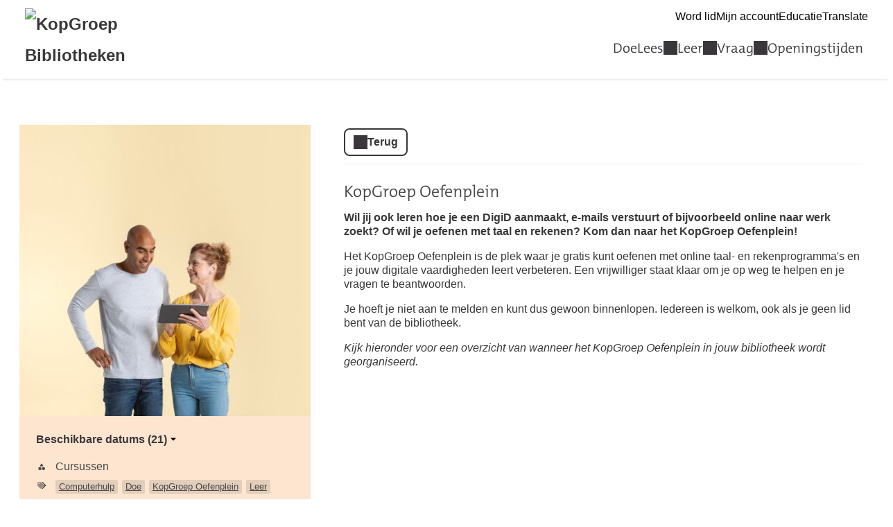

--- FILE ---
content_type: text/html; charset=UTF-8
request_url: https://kopgroep.op-shop.nl/464/kopgroep-oefenplein/vanaf/22-02-2024
body_size: 3673
content:
<!DOCTYPE html>
<html lang="nl">
<head>
            <meta charset="utf-8">
      <meta name="viewport" content="width=device-width, initial-scale=1, shrink-to-fit=no">
              <link rel="icon" href="https://www.bibliotheek.nl/etc/designs/styles/bnl/clientlibs/images/favicon.ico"/>
              <title>KopGroep Oefenplein | KopGroep Bibliotheken</title>
    <meta property="og:site_name" content="KopGroep Bibliotheken" />
                  <link rel="stylesheet" href="https://static.op-shop.nl/theme/theme-kopgroep-bnl-new-e5d25d1ebae4.css">
            <link rel="stylesheet" href="/assets/app.css?v=9f5621012fb014577ef1">
        <style>
      :root {
        --border-radius: 1;
                  }
    </style>
      <link rel="canonical" href="https://kopgroep.op-shop.nl/464/kopgroep-oefenplein?disable_filter=1" />
    


</head>
<body class="bnl-new shop-kopgroep" >

<div class="page-container">
        <div class="biebwidget overflowing"> <div class="biebwidget-content widget-bnl-siteheader"> <div class="logo-wrapper"> <h1> <a href="https://www.kopgroepbibliotheken.nl/"> <img src="https://www.kopgroepbibliotheken.nl/content/dam/logo/kopgroepbibliotheken_logo-lang_rgb_228px.png.png.png" alt="KopGroep Bibliotheken" class="sitelogo"> </a> </h1></div> <p class="skiplinks"> <span>Ga direct naar de </span><a href="https://www.kopgroepbibliotheken.nl#bw-main-content">inhoud</a><span> of het </span><a href="https://www.kopgroepbibliotheken.nl#widget-identifier-bnl-navigatiebalk">hoofdmenu</a><span>.</span> </p> <ul class="metanav"> <li> <a href="https://www.kopgroepbibliotheken.nl/word-lid.html"> Word lid </a> </li> <li> <a href="https://bibliotheek.wise.oclc.org/wise-apps/opac/branch/1550/my-account/checkouts/physical-materials"> Mijn account </a> </li> <li> <a href="https://www.kopgroepbibliotheken.nl/educatie.html"> Educatie </a> </li> <li> <a href="https://translate.google.nl/translate?js=y&amp;hl=nl&amp;layout=1&amp;eotf=1&amp;u=www.kopgroepbibliotheken.nl&amp;sl"> Translate </a> </li></ul> <div id="widget-identifier-bnl-navigatiebalk" class="biebwidget overflowing" tabindex="-1"> <div class="widget-bnl-navigatiebalk biebwidget-content"> <ul class="nav" aria-label="Hoofdmenu"> <li> <a href="https://www.kopgroepbibliotheken.nl/doe.html">Doe</a> </li> <li class="drop hoverexpandable "> <a href="https://www.kopgroepbibliotheken.nl/lees.html" class="switch"> Lees</a> <ul> <li><a href="https://www.kopgroepbibliotheken.nl/lees/ontdek-de-collectie.html">Collectie</a></li> <li><a href="https://www.kopgroepbibliotheken.nl/lees/jeugd-en-jongeren.html">Jeugd en jongeren</a></li> <li><a href="https://www.kopgroepbibliotheken.nl/lees/18tm25.html">18 t/m 25 jaar</a></li> <li><a href="https://www.kopgroepbibliotheken.nl/lees/digitale-bronnen.html">Digitale bronnen</a></li> <li><a href="https://www.kopgroepbibliotheken.nl/lees/lezen-en-luisteren.html">E-books en luisterboeken</a></li> </ul> </li> <li class="drop hoverexpandable "> <a href="https://www.kopgroepbibliotheken.nl/leer.html" class="switch"> Leer</a> <ul> <li><a href="https://www.kopgroepbibliotheken.nl/leer/nederlands-leren.html">Nederlands leren</a></li> <li><a href="https://www.kopgroepbibliotheken.nl/leer/digiwegwijs.html">DigiWegWijs</a></li> <li><a href="https://www.kopgroepbibliotheken.nl/leer/persoonlijke-ontwikkeling.html">Persoonlijke ontwikkeling</a></li> <li><a href="https://www.kopgroepbibliotheken.nl/leer/taalhuis.html">Taalhuis</a></li> <li><a href="https://www.kopgroepbibliotheken.nl/leer/computer-en-mobiel.html">Computer en mobiel</a></li> </ul> </li> <li class="drop hoverexpandable "> <a href="https://www.kopgroepbibliotheken.nl/vraag.html" class="switch"> Vraag</a> <ul> <li><a href="https://www.kopgroepbibliotheken.nl/vraag/printen.html">Printen en kopiëren</a></li> <li><a href="https://www.kopgroepbibliotheken.nl/vraag/veel-gestelde-vragen.html">Service</a></li> </ul> </li> <li> <a href="https://www.kopgroepbibliotheken.nl/openingstijden.html">Openingstijden</a> </li> </ul> </div></div> <div class="search parbase"></div> <div id="bibliotheek-nl-content"></div> </div> </div>
    <div class="content-container">
            
          <div class="product-detail">
  <div class="product-card">
    <div class="product-image">
      <img
      src="https://static.op-shop.nl/thumb/detail/64be48465fa00.jpg"
      alt="KopGroep Oefenplein"
      class=""
    />
  </div>

    <div class="product-details">
              <div class="product-date">
          <p>
            <a href="#date-table">
              Beschikbare datums (21)
              <span class="icon-down"></span>
            </a>
          </p>
        </div>
            <table>
        <tbody>
        <tr>
  <td class="label"><span class="icon-category">Categorie</span></td>
  <td>Cursussen</td>
</tr>
  <tr>
    <td class="label"><span class="icon-tags">Tags</span></td>
    <td>
                        <a href="/?tags%5B%5D=74" class="tag">Computerhulp</a>
                                <a href="/?tags%5B%5D=147" class="tag">Doe</a>
                                <a href="/?tags%5B%5D=195" class="tag">KopGroep Oefenplein</a>
                                <a href="/?tags%5B%5D=143" class="tag">Leer</a>
                  </td>
  </tr>

        </tbody>
      </table>
    </div>
  </div>
  <div class="product-content">
          <a href="/" class="button secondary back back-if-same-host">
        Terug
      </a>
            <h3>KopGroep Oefenplein</h3>
                                              <div class="markdown-block">
        <p><strong>Wil jij ook leren hoe je een DigiD aanmaakt, e-mails verstuurt of bijvoorbeeld online naar werk zoekt? Of wil je oefenen met taal en rekenen? Kom dan naar het KopGroep Oefenplein!</strong></p>
<p>Het KopGroep Oefenplein is de plek waar je gratis kunt oefenen met online taal- en rekenprogramma's en je jouw digitale vaardigheden leert verbeteren. Een vrijwilliger staat klaar om je op weg te helpen en je vragen te beantwoorden. </p>
<p>Je hoeft je niet aan te melden en kunt dus gewoon binnenlopen. Iedereen is welkom, ook als je geen lid bent van de bibliotheek.</p>
<p><em>Kijk hieronder voor een overzicht van wanneer het KopGroep Oefenplein in jouw bibliotheek wordt georganiseerd.</em></p>
      </div>
      </div>
</div>

                  <button class="button primary btn-date-table-show-all">Toon alle datums (21)</button>
    <table id="date-table" class="product-date-table" data-dates-shown="10">
    <thead>
    <tr>
      <th>Dag</th>
      <th>Datum</th>
      <th>Tijd</th>
      <th class="product-location">
        <form method="get" class="form-location">
          <label style="display:none" for="location">Locatie</label>
          <select class="select-location" id="location" name="location">
            <option value="">Locatie</option>
            <option value="">Toon alle</option>
                          <option value="2" >
                Den Helder School 7
              </option>
                      </select>
        </form>
      </th>
      <th colspan="3"></th>
    </tr>
    </thead>
    <tbody>
                <tr class="date-row">
        <td>
          donderdag
        </td>
        <td>
                      22 januari 2026
                              </td>
        <td>
                                    13:30
                                      -
              15:00
                              </td>
        <td colspan="3">
                      <a href="/6169/kopgroep-oefenplein/22-01-2026#location-detail">
              Den Helder School 7
            </a>
                  </td>
                        <td class="right">
            <a href="/6169/kopgroep-oefenplein/22-01-2026"
     class="button primary">
    Meer informatie
  </a>

                                      </td>
        </tr>
                <tr class="date-row">
        <td>
          donderdag
        </td>
        <td>
                      29 januari 2026
                              </td>
        <td>
                                    13:30
                                      -
              15:00
                              </td>
        <td colspan="3">
                      <a href="/6170/kopgroep-oefenplein/29-01-2026#location-detail">
              Den Helder School 7
            </a>
                  </td>
                        <td class="right">
            <a href="/6170/kopgroep-oefenplein/29-01-2026"
     class="button primary">
    Meer informatie
  </a>

                                      </td>
        </tr>
                <tr class="date-row">
        <td>
          donderdag
        </td>
        <td>
                      5 februari 2026
                              </td>
        <td>
                                    13:30
                                      -
              15:00
                              </td>
        <td colspan="3">
                      <a href="/6171/kopgroep-oefenplein/05-02-2026#location-detail">
              Den Helder School 7
            </a>
                  </td>
                        <td class="right">
            <a href="/6171/kopgroep-oefenplein/05-02-2026"
     class="button primary">
    Meer informatie
  </a>

                                      </td>
        </tr>
                <tr class="date-row">
        <td>
          donderdag
        </td>
        <td>
                      12 februari 2026
                              </td>
        <td>
                                    13:30
                                      -
              15:00
                              </td>
        <td colspan="3">
                      <a href="/6172/kopgroep-oefenplein/12-02-2026#location-detail">
              Den Helder School 7
            </a>
                  </td>
                        <td class="right">
            <a href="/6172/kopgroep-oefenplein/12-02-2026"
     class="button primary">
    Meer informatie
  </a>

                                      </td>
        </tr>
                <tr class="date-row">
        <td>
          donderdag
        </td>
        <td>
                      19 februari 2026
                              </td>
        <td>
                                    13:30
                                      -
              15:00
                              </td>
        <td colspan="3">
                      <a href="/6173/kopgroep-oefenplein/19-02-2026#location-detail">
              Den Helder School 7
            </a>
                  </td>
                        <td class="right">
            <a href="/6173/kopgroep-oefenplein/19-02-2026"
     class="button primary">
    Meer informatie
  </a>

                                      </td>
        </tr>
                <tr class="date-row">
        <td>
          donderdag
        </td>
        <td>
                      5 maart 2026
                              </td>
        <td>
                                    13:30
                                      -
              15:00
                              </td>
        <td colspan="3">
                      <a href="/6174/kopgroep-oefenplein/05-03-2026#location-detail">
              Den Helder School 7
            </a>
                  </td>
                        <td class="right">
            <a href="/6174/kopgroep-oefenplein/05-03-2026"
     class="button primary">
    Meer informatie
  </a>

                                      </td>
        </tr>
                <tr class="date-row">
        <td>
          donderdag
        </td>
        <td>
                      12 maart 2026
                              </td>
        <td>
                                    13:30
                                      -
              15:00
                              </td>
        <td colspan="3">
                      <a href="/6175/kopgroep-oefenplein/12-03-2026#location-detail">
              Den Helder School 7
            </a>
                  </td>
                        <td class="right">
            <a href="/6175/kopgroep-oefenplein/12-03-2026"
     class="button primary">
    Meer informatie
  </a>

                                      </td>
        </tr>
                <tr class="date-row">
        <td>
          donderdag
        </td>
        <td>
                      19 maart 2026
                              </td>
        <td>
                                    13:30
                                      -
              15:00
                              </td>
        <td colspan="3">
                      <a href="/6176/kopgroep-oefenplein/19-03-2026#location-detail">
              Den Helder School 7
            </a>
                  </td>
                        <td class="right">
            <a href="/6176/kopgroep-oefenplein/19-03-2026"
     class="button primary">
    Meer informatie
  </a>

                                      </td>
        </tr>
                <tr class="date-row">
        <td>
          donderdag
        </td>
        <td>
                      26 maart 2026
                              </td>
        <td>
                                    13:30
                                      -
              15:00
                              </td>
        <td colspan="3">
                      <a href="/6177/kopgroep-oefenplein/26-03-2026#location-detail">
              Den Helder School 7
            </a>
                  </td>
                        <td class="right">
            <a href="/6177/kopgroep-oefenplein/26-03-2026"
     class="button primary">
    Meer informatie
  </a>

                                      </td>
        </tr>
                <tr class="date-row">
        <td>
          donderdag
        </td>
        <td>
                      2 april 2026
                              </td>
        <td>
                                    13:30
                                      -
              15:00
                              </td>
        <td colspan="3">
                      <a href="/6178/kopgroep-oefenplein/02-04-2026#location-detail">
              Den Helder School 7
            </a>
                  </td>
                        <td class="right">
            <a href="/6178/kopgroep-oefenplein/02-04-2026"
     class="button primary">
    Meer informatie
  </a>

                                      </td>
        </tr>
                <tr class="date-row hidden">
        <td>
          donderdag
        </td>
        <td>
                      9 april 2026
                              </td>
        <td>
                                    13:30
                                      -
              15:00
                              </td>
        <td colspan="3">
                      <a href="/6179/kopgroep-oefenplein/09-04-2026#location-detail">
              Den Helder School 7
            </a>
                  </td>
                        <td class="right">
            <a href="/6179/kopgroep-oefenplein/09-04-2026"
     class="button primary">
    Meer informatie
  </a>

                                      </td>
        </tr>
                <tr class="date-row hidden">
        <td>
          donderdag
        </td>
        <td>
                      16 april 2026
                              </td>
        <td>
                                    13:30
                                      -
              15:00
                              </td>
        <td colspan="3">
                      <a href="/6180/kopgroep-oefenplein/16-04-2026#location-detail">
              Den Helder School 7
            </a>
                  </td>
                        <td class="right">
            <a href="/6180/kopgroep-oefenplein/16-04-2026"
     class="button primary">
    Meer informatie
  </a>

                                      </td>
        </tr>
                <tr class="date-row hidden">
        <td>
          donderdag
        </td>
        <td>
                      23 april 2026
                              </td>
        <td>
                                    13:30
                                      -
              15:00
                              </td>
        <td colspan="3">
                      <a href="/6181/kopgroep-oefenplein/23-04-2026#location-detail">
              Den Helder School 7
            </a>
                  </td>
                        <td class="right">
            <a href="/6181/kopgroep-oefenplein/23-04-2026"
     class="button primary">
    Meer informatie
  </a>

                                      </td>
        </tr>
                <tr class="date-row hidden">
        <td>
          donderdag
        </td>
        <td>
                      7 mei 2026
                              </td>
        <td>
                                    13:30
                                      -
              15:00
                              </td>
        <td colspan="3">
                      <a href="/6182/kopgroep-oefenplein/07-05-2026#location-detail">
              Den Helder School 7
            </a>
                  </td>
                        <td class="right">
            <a href="/6182/kopgroep-oefenplein/07-05-2026"
     class="button primary">
    Meer informatie
  </a>

                                      </td>
        </tr>
                <tr class="date-row hidden">
        <td>
          donderdag
        </td>
        <td>
                      21 mei 2026
                              </td>
        <td>
                                    13:30
                                      -
              15:00
                              </td>
        <td colspan="3">
                      <a href="/6183/kopgroep-oefenplein/21-05-2026#location-detail">
              Den Helder School 7
            </a>
                  </td>
                        <td class="right">
            <a href="/6183/kopgroep-oefenplein/21-05-2026"
     class="button primary">
    Meer informatie
  </a>

                                      </td>
        </tr>
                <tr class="date-row hidden">
        <td>
          donderdag
        </td>
        <td>
                      28 mei 2026
                              </td>
        <td>
                                    13:30
                                      -
              15:00
                              </td>
        <td colspan="3">
                      <a href="/6184/kopgroep-oefenplein/28-05-2026#location-detail">
              Den Helder School 7
            </a>
                  </td>
                        <td class="right">
            <a href="/6184/kopgroep-oefenplein/28-05-2026"
     class="button primary">
    Meer informatie
  </a>

                                      </td>
        </tr>
                <tr class="date-row hidden">
        <td>
          donderdag
        </td>
        <td>
                      4 juni 2026
                              </td>
        <td>
                                    13:30
                                      -
              15:00
                              </td>
        <td colspan="3">
                      <a href="/6185/kopgroep-oefenplein/04-06-2026#location-detail">
              Den Helder School 7
            </a>
                  </td>
                        <td class="right">
            <a href="/6185/kopgroep-oefenplein/04-06-2026"
     class="button primary">
    Meer informatie
  </a>

                                      </td>
        </tr>
                <tr class="date-row hidden">
        <td>
          donderdag
        </td>
        <td>
                      11 juni 2026
                              </td>
        <td>
                                    13:30
                                      -
              15:00
                              </td>
        <td colspan="3">
                      <a href="/6186/kopgroep-oefenplein/11-06-2026#location-detail">
              Den Helder School 7
            </a>
                  </td>
                        <td class="right">
            <a href="/6186/kopgroep-oefenplein/11-06-2026"
     class="button primary">
    Meer informatie
  </a>

                                      </td>
        </tr>
                <tr class="date-row hidden">
        <td>
          donderdag
        </td>
        <td>
                      18 juni 2026
                              </td>
        <td>
                                    13:30
                                      -
              15:00
                              </td>
        <td colspan="3">
                      <a href="/6187/kopgroep-oefenplein/18-06-2026#location-detail">
              Den Helder School 7
            </a>
                  </td>
                        <td class="right">
            <a href="/6187/kopgroep-oefenplein/18-06-2026"
     class="button primary">
    Meer informatie
  </a>

                                      </td>
        </tr>
                <tr class="date-row hidden">
        <td>
          donderdag
        </td>
        <td>
                      25 juni 2026
                              </td>
        <td>
                                    13:30
                                      -
              15:00
                              </td>
        <td colspan="3">
                      <a href="/6188/kopgroep-oefenplein/25-06-2026#location-detail">
              Den Helder School 7
            </a>
                  </td>
                        <td class="right">
            <a href="/6188/kopgroep-oefenplein/25-06-2026"
     class="button primary">
    Meer informatie
  </a>

                                      </td>
        </tr>
                <tr class="date-row hidden">
        <td>
          donderdag
        </td>
        <td>
                      2 juli 2026
                              </td>
        <td>
                                    13:30
                                      -
              15:00
                              </td>
        <td colspan="3">
                      <a href="/6189/kopgroep-oefenplein/02-07-2026#location-detail">
              Den Helder School 7
            </a>
                  </td>
                        <td class="right">
            <a href="/6189/kopgroep-oefenplein/02-07-2026"
     class="button primary">
    Meer informatie
  </a>

                                      </td>
        </tr>
        </tbody>
  </table>
      <button class="button primary btn-date-table-show-all">Toon alle datums (21)</button>
  
        </div>
      <div class="biebwidget overflowing"> <div class="biebwidget-content widget-bnl-footer"> <div class="nav plectrum"> <div class="column"> <h2 class="footer1title h2navtitle parbase">Service &amp; contact</h2> <ul class="link-list"> <li> <a href="https://www.kopgroepbibliotheken.nl/vraag/veel-gestelde-vragen.html">Veel gestelde vragen</a> </li> <li> <a href="https://www.kopgroepbibliotheken.nl/formulieren/contactformulier.html">Contact</a> </li> <li> <a href="https://www.kopgroepbibliotheken.nl/openingstijden.html">Openingstijden</a> </li> <li> <a href="https://www.kopgroepbibliotheken.nl/vraag/Bibliotheek-app.html">Bibliotheek App</a> </li> <li> <a href="https://www.kopgroepbibliotheken.nl/formulieren/inschrijven-nieuwsbrief.html">Nieuwsbrief</a> </li> <li> <a href="https://www.kopgroepbibliotheken.nl/bibliotheek-aan-huis.html">Bibliotheek aan Huis</a> </li> <li> <a href="https://www.kopgroepbibliotheken.nl/uitleverpunt-boekhandel-plukker.html">Uitleverpunt Plukker</a> </li></ul> </div> <div class="column"> <h2 class="footer2title h2navtitle parbase">Over ons</h2> <ul class="link-list"> <li> <a href="https://www.kopgroepbibliotheken.nl/wie-zijn-wij.html">Wie zijn wij</a> </li> <li> <a href="https://www.kopgroepbibliotheken.nl/Huisregels.html">Huisregels</a> </li> <li> <a href="https://www.kopgroepbibliotheken.nl/word-lid.html">Tarieven</a> </li></ul> </div> <div class="column"> <h2 class="footer3title h2navtitle parbase">Mensen</h2> <ul class="link-list"> <li> <a href="https://www.kopgroepbibliotheken.nl/vacatures.html">Vacatures en stages</a> </li> <li> <a href="https://www.kopgroepbibliotheken.nl/vacatures/vrijwilligers.html">Vrijwilligers</a> </li> <li> <a href="https://www.kopgroepbibliotheken.nl/vrienden.html">Word vriend!</a> </li></ul> </div> <div class="column"> <h2 class="footer4title h2navtitle parbase">Zakelijk</h2> <ul class="link-list"> <li> <a href="https://www.kopgroepbibliotheken.nl/wie-zijn-wij/zakelijk-samenwerkingen.html">Samenwerkingen</a> </li> <li> <a href="https://www.kopgroepbibliotheken.nl/openingstijden/bibliotheek-school-7/zaalverhuur.html">Zaalverhuur</a> </li> <li> <a href="https://www.kopgroepbibliotheken.nl/educatie.html">Voor het onderwijs</a> </li> <li> <a href="https://www.kopgroepbibliotheken.nl/educatie/kinderopvang.html">Voor de kinderopvang</a> </li></ul> </div> </div> <ul class="metanav"> <li> <a href="https://www.kopgroepbibliotheken.nl/cookies.html">Cookies</a> </li> <li> <a href="https://www.kopgroepbibliotheken.nl/disclaimer.html">Disclaimer</a> </li> <li> <a href="https://www.kopgroepbibliotheken.nl/privacyverklaring.html">Privacy verklaring</a> </li></ul> </div></div>
  </div>


  <script src="/assets/app.071c314751e48854a725.js"></script>
</body>
</html>
